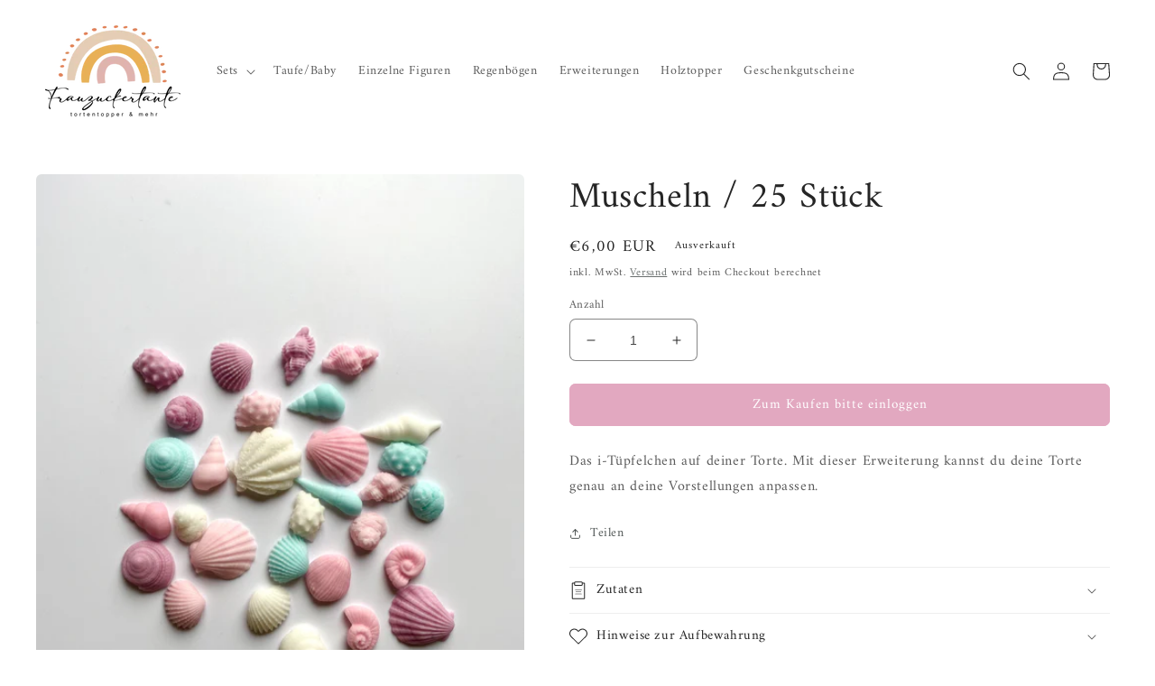

--- FILE ---
content_type: text/html; charset=UTF-8
request_url: https://app.inspon.com/dev-app/backend/api/api.php
body_size: -27
content:
{"product":{"title":"Muscheln \/ 25 St\u00fcck","featuredImage":{"id":"gid:\/\/shopify\/ProductImage\/42227667992844"},"options":[{"name":"Title","values":["Default Title"]}],"variants":[{"id":40190857085067,"option1":"Default Title","title":"Default Title","price":"6.00"}]},"collection":[{"title":"Erweiterungen"}]}

--- FILE ---
content_type: text/html; charset=UTF-8
request_url: https://app.inspon.com/dev-app/backend/api/api.php
body_size: 276
content:
{"data":[{"fieldSize":"singleline","fieldname":"Personalisierung","fontColor":"#ffffff","textColor":"#000000","appVariant":[],"allVariants":true,"borderColor":"#E2A8C0","textFontSize":"14","tooltipColor":"#000000","inputFontSize":"14","textFieldWidth":"auto","backgroundColor":"#ffffff","allVariantValues":[],"placeholderColor":"#000000","productCondition":{"products":["Baby","Baby Blau mit Wolken","Baby mit Regenbogen","Baby Rosa mit Wolken","Ballons \/ 3 St\u00fcck","Buchstaben \/ 5 St\u00fcck","Einhorn mit Regenbogen","F\u00fcchsin mit Regenbogen","Namensschild Holz","Namensschild Muschel","Partyb\u00e4rchen Benni Blau","Partyb\u00e4rchen Benni Bunt","Partyeinhorn Emily","Partyelefant Eddi","Partyelefant Elaine","Partyfuchs Fritz","Partyf\u00fcchsin Fritzi","Partyhase Hannah","Partyhase Henry","Partyhund Hedda","Partykatze Kitty","Partykoala Kurt","Partyl\u00f6we Lio","Partymaus Mara","Partypferd Petra","Partyschnecke Sabine","Partyschnecke Sascha","Partyteddy Thea","Teddy mit 3 Ballons"],"condition":[],"collection":[],"prodTitleEqual":[],"prodTitleContains":[],"collectionTitleEqual":[],"collectionTitleContains":[]},"textFieldHeading":"","thisProductCheck":true,"thisVariantCheck":false,"allConditionCheck":false,"anyConditionCheck":false,"textFieldRequired":false,"textFieldMaxLength":false,"textMaxLengthChars":"50","allConditionVariant":false,"allVariantValuesNew":[],"anyConditionVariant":false,"fieldResizeDisabled":true,"thisCollectionCheck":false,"defaultTextfieldFont":false,"noneConditionVariant":false,"selectedProductsdata":[{"id":6825917284491,"title":"Teddy mit 3 Ballons"}],"showOnAllFieldsCheck":false,"textFieldPlaceholder":"Personalisierung","textFieldtoolTipInfo":"","textFieldtoolTipOption":false,"data_id":"17979"}],"image_record":0,"notesAttr":"{\"notes\":false,\"buynowbutton\":false,\"anounceUpd\":false,\"newInstall\":false}","themeVersion":"1.0 theme"}

--- FILE ---
content_type: text/javascript
request_url: https://frauzuckertante.de/cdn/shop/t/3/assets/product-reserve.js?v=24272157395236821631664828765
body_size: 130
content:
function sendrequest(body){var button=$("[data-fakeatc]");button.children(".loading-overlay__spinner").removeClass("hidden"),button.children("span").hide(),$.ajax({url:"https://klondev.herokuapp.com/api/v1/easyreserve/addItemToCart",dataType:"json",type:"post",contentType:"application/json",data:JSON.stringify(body)}).done(function(response){button.children(".loading-overlay__spinner").addClass("hidden"),button.children("span").show(),response.hasError==!1?(console.log("in den warenkorb legen"),$("button[name=add]").click()):$("[data-errormessage]").text(response.errorMessage)})}function fetchCart(customerid){console.log(customerid),$.ajax({url:"https://klondev.herokuapp.com/api/v1/easyreserve/getCustomerReservedCart?customerId="+customerid,dataType:"json",type:"get",contentType:"application/json"}).done(function(response){var reserveditems=response;checkcheckout(reserveditems)})}function changeQty(key,amount){jQuery.post(window.Shopify.routes.root+"cart/update.js",{updates:{[key]:amount}});var customerid=$("[data-checkcart]").data("customerid")}function checkcheckout(items){var reserveditems=items;console.log(reserveditems),jQuery.getJSON("/cart.js",function(cart){console.log(cart);var cartitems=cart.items;cartitems.forEach(function(item,index){var key=item.key,lineid=index+1,id=item.variant_id,cartqty=item.quantity,reservedqty=reserveditems.find(x=>x.reservedVariantId==id).reservedQuantity;console.log(cartqty,reservedqty),cartqty!==reservedqty?(changeQty(key,reservedqty),$(".cart-item__error[id=Line-item-error-"+lineid+"] small").text("Dein Warenkorb wurde um die verf\xFCgbare Anzahl angepasst"),$(".cart-item__error[id=Line-item-error-"+lineid+"]").siblings(".cart-item__quantity-wrapper").find("input").val(reservedqty)):($(".cart-item__error[id=Line-item-error-"+lineid+"] small").empty(),$("#checkoutbuttons").show(),$("[data-checkcart]").hide())})})}function getInfoMessage(){console.log("Hi");var variantid=$("#product-form-installment").children("input[name=id]").val();$.ajax({url:"https://klondev.herokuapp.com/api/v1/easyreserve/getProductInformation?variantId="+variantid,dataType:"json",type:"get",contentType:"application/json"}).done(function(response){var info=response.infoMessage;info==""?console.log("leer"):$("[data-errormessage]").text(response.infoMessage)})}$(document).ready(function(){$("[data-fakeatc]").on("click",function(){var customerid=$(this).data("customerid"),variantid=$("#product-form-installment").children("input[name=id]").val(),buyqty=$(".quantity__input").val(),variantqtys=$("#variantqty").data("variants").replace("'","").split(","),variantcurrentqty=variantqtys.find(element=>element.includes(variantid)).split(":")[1];console.log(customerid,variantid,buyqty,variantqtys,variantcurrentqty);var body={};body.customerId=customerid.toString(),console.log(body),body.variantId=variantid,body.orderQuantity=buyqty.toString(),body.availQuantity=parseInt(variantcurrentqty),sendrequest(body)}),$("[data-checkcart]").on("click",function(){var customerid=$(this).data("customerid");fetchCart(customerid)}),getInfoMessage()});
//# sourceMappingURL=/cdn/shop/t/3/assets/product-reserve.js.map?v=24272157395236821631664828765
